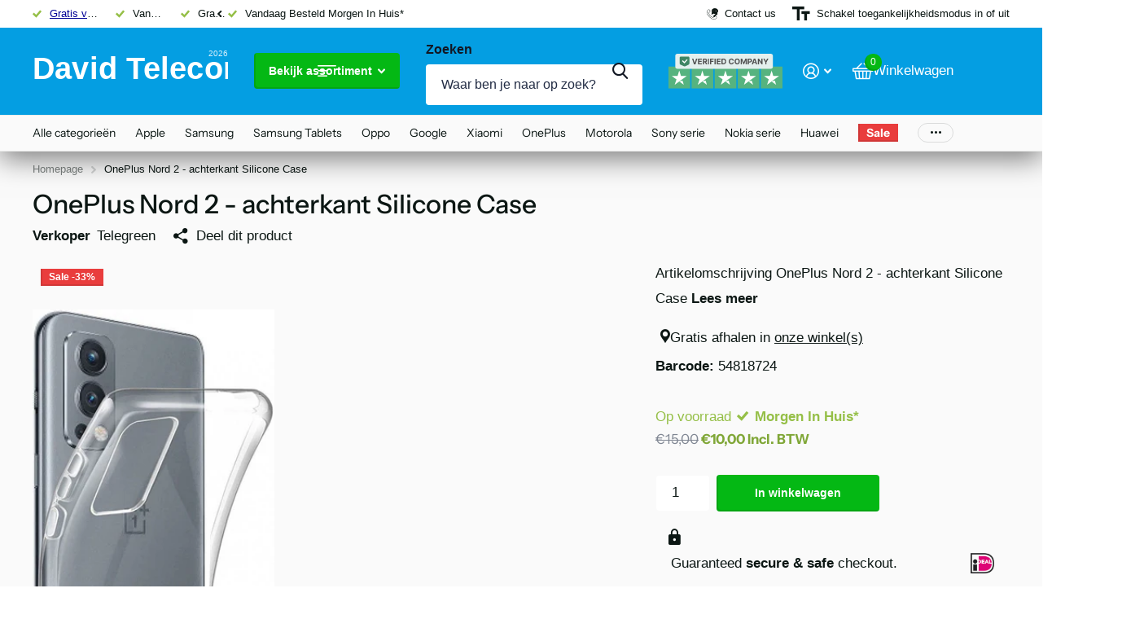

--- FILE ---
content_type: text/javascript
request_url: https://cdn.shopify.com/extensions/177f5cac-699a-4497-9906-f5e4dfe6979e/1.1.0/assets/syk-bg-match.js
body_size: -357
content:
/*
 * @name: Background Match
 * @description: Check if an element or any of its parents has a specific background color
 * @param: element {Element} - The element to check
 * @param: color {String} - The color to match
 * @return: {Boolean} - True if the element or any of its parents has the specified color
 * @example: Xpansion.bgMatch(document.querySelector('.my-element'), 'rgb(255, 255, 255)');
 * @live usage example:
     if (Xpansion.bgMatch(banner.parentElement, window.getComputedStyle(banner).backgroundColor)) {
         banner.classList.add('syk-x-no-padding');
     }
 */

var Xpansion = Xpansion || {};
Xpansion.bgMatch = function (element, color) {
    let defaultStyle = 'rgba(0, 0, 0, 0)';

    let backgroundColor = window.getComputedStyle(element).backgroundColor;
    if (backgroundColor !== defaultStyle) return backgroundColor === color;

    if (!element.parentElement) return false;
    return Xpansion.bgMatch(element.parentElement, color);
};
